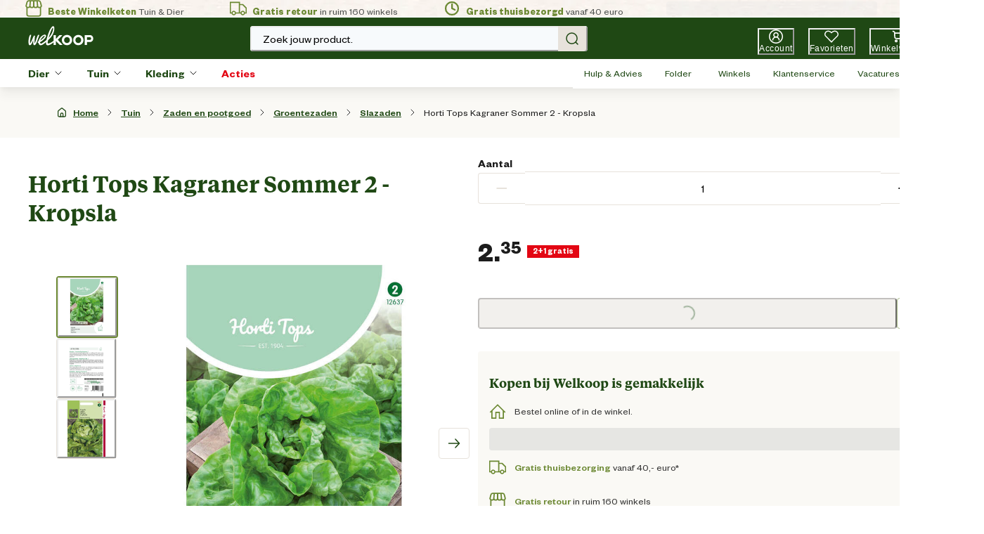

--- FILE ---
content_type: application/javascript; charset=utf8
request_url: https://www.welkoop.nl/mobify/bundle/497/665.js
body_size: 6726
content:
"use strict";(self.__LOADABLE_LOADED_CHUNKS__=self.__LOADABLE_LOADED_CHUNKS__||[]).push([[665],{92556:(e,t,n)=>{n.d(t,{F:()=>s,H:()=>a});var r=n(30061),[a,s]=(0,r.q)({name:"BreadcrumbStylesContext",errorMessage:"useBreadcrumbStyles returned is 'undefined'. Seems you forgot to wrap the components in \"<Breadcrumb />\" "})},58154:(e,t,n)=>{n.d(t,{t:()=>o});var r=n(92556),a=n(38855),s=n(43719),i=n(32088),o=(0,a.R)((function(e,t){const{spacing:n,...a}=e,o={mx:n,...(0,r.F)().separator};return(0,i.jsx)(s.B.span,{ref:t,role:"presentation",...a,__css:o})}));o.displayName="BreadcrumbSeparator"},21822:(e,t,n)=>{n.d(t,{Q:()=>h});var r=n(92556),a=n(29857),s=n(71117),i=n(38855),o=n(73352),l=n(44515),u=n(43719),c=n(53828),d=n(32088),h=(0,i.R)((function(e,t){const n=(0,o.o5)("Breadcrumb",e),i=(0,l.MN)(e),{children:h,spacing:p="0.5rem",separator:m="/",className:f,listProps:v,...g}=i,b=(0,s.a)(h),y=b.length,x=b.map(((e,t)=>(0,c.cloneElement)(e,{separator:m,spacing:p,isLastChild:y===t+1}))),w=(0,a.cx)("chakra-breadcrumb",f);return(0,d.jsx)(u.B.nav,{ref:t,"aria-label":"breadcrumb",className:w,__css:n.container,...g,children:(0,d.jsx)(r.H,{value:n,children:(0,d.jsx)(u.B.ol,{className:"chakra-breadcrumb__list",...v,__css:{display:"flex",alignItems:"center",...n.list},children:x})})})}));h.displayName="Breadcrumb"},5784:(e,t,n)=>{n.d(t,{J:()=>h});var r=n(72850),a=n(58154),s=n(92556),i=n(38855),o=n(43719),l=n(71117),u=n(29857),c=n(53828),d=n(32088),h=(0,i.R)((function(e,t){const{isCurrentPage:n,separator:i,isLastChild:h,spacing:p,children:m,className:f,...v}=e,g=(0,l.a)(m).map((e=>e.type===r.w?(0,c.cloneElement)(e,{isCurrentPage:n}):e.type===a.t?(0,c.cloneElement)(e,{spacing:p,children:e.props.children||i}):e)),b={display:"inline-flex",alignItems:"center",...(0,s.F)().item},y=(0,u.cx)("chakra-breadcrumb__list-item",f);return(0,d.jsxs)(o.B.li,{ref:t,className:y,...v,__css:b,children:[g,!h&&(0,d.jsx)(a.t,{spacing:p,children:i})]})}));h.displayName="BreadcrumbItem"},72850:(e,t,n)=>{n.d(t,{w:()=>l});var r=n(92556),a=n(38855),s=n(43719),i=n(29857),o=n(32088),l=(0,a.R)((function(e,t){const{isCurrentPage:n,as:a,className:l,href:u,...c}=e,d=(0,r.F)(),h={ref:t,as:a,className:(0,i.cx)("chakra-breadcrumb__link",l),...c};return n?(0,o.jsx)(s.B.span,{"aria-current":"page",__css:d.link,...h}):(0,o.jsx)(s.B.a,{__css:d.link,href:u,...h})}));l.displayName="BreadcrumbLink"},87551:(e,t,n)=>{n.d(t,{S:()=>a});var r=n(53828);function a(e){const t=(0,r.useRef)(null);return t.current=e,t}},81217:(e,t,n)=>{function r(e){return!!e.touches}function a(e,t="page"){return r(e)?function(e,t="page"){const n=e.touches[0]||e.changedTouches[0];return{x:n[`${t}X`],y:n[`${t}Y`]}}(e,t):function(e,t="page"){return{x:e[`${t}X`],y:e[`${t}Y`]}}(e,t)}function s(e,t=!1){function n(t){e(t,{point:a(t)})}const r=t?function(e){return t=>{const n=function(e){const t=function(e){var t;return null!=(t=e.view)?t:window}(e);return void 0!==t.PointerEvent&&e instanceof t.PointerEvent?!("mouse"!==e.pointerType):e instanceof t.MouseEvent}(t);(!n||n&&0===t.button)&&e(t)}}(n):n;return r}function i(e,t,n,r){return function(e,t,n,r){return e.addEventListener(t,n,r),()=>{e.removeEventListener(t,n,r)}}(e,t,s(n,"pointerdown"===t),r)}n.d(t,{P:()=>y});var o=n(9670),l=Object.defineProperty,u=(e,t,n)=>(((e,t,n)=>{t in e?l(e,t,{enumerable:!0,configurable:!0,writable:!0,value:n}):e[t]=n})(e,"symbol"!=typeof t?t+"":t,n),n),c=class{constructor(e,t,n){var s;if(u(this,"history",[]),u(this,"startEvent",null),u(this,"lastEvent",null),u(this,"lastEventInfo",null),u(this,"handlers",{}),u(this,"removeListeners",(()=>{})),u(this,"threshold",3),u(this,"win"),u(this,"updatePoint",(()=>{if(!this.lastEvent||!this.lastEventInfo)return;const e=h(this.lastEventInfo,this.history),t=null!==this.startEvent,n=function(e,t){if("number"==typeof e&&"number"==typeof t)return f(e,t);if(v(e)&&v(t)){const n=f(e.x,t.x),r=f(e.y,t.y);return Math.sqrt(n**2+r**2)}return 0}(e.offset,{x:0,y:0})>=this.threshold;if(!t&&!n)return;const{timestamp:r}=(0,o.KK)();this.history.push({...e.point,timestamp:r});const{onStart:a,onMove:s}=this.handlers;t||(null==a||a(this.lastEvent,e),this.startEvent=this.lastEvent),null==s||s(this.lastEvent,e)})),u(this,"onPointerMove",((e,t)=>{this.lastEvent=e,this.lastEventInfo=t,o.Ay.update(this.updatePoint,!0)})),u(this,"onPointerUp",((e,t)=>{const n=h(t,this.history),{onEnd:r,onSessionEnd:a}=this.handlers;null==a||a(e,n),this.end(),r&&this.startEvent&&(null==r||r(e,n))})),this.win=null!=(s=e.view)?s:window,function(e){return r(e)&&e.touches.length>1}(e))return;this.handlers=t,n&&(this.threshold=n),e.stopPropagation(),e.preventDefault();const l={point:a(e)},{timestamp:c}=(0,o.KK)();this.history=[{...l.point,timestamp:c}];const{onSessionStart:d}=t;null==d||d(e,h(l,this.history)),this.removeListeners=function(...e){return t=>e.reduce(((e,t)=>t(e)),t)}(i(this.win,"pointermove",this.onPointerMove),i(this.win,"pointerup",this.onPointerUp),i(this.win,"pointercancel",this.onPointerUp))}updateHandlers(e){this.handlers=e}end(){var e;null==(e=this.removeListeners)||e.call(this),o.eO.update(this.updatePoint)}};function d(e,t){return{x:e.x-t.x,y:e.y-t.y}}function h(e,t){return{point:e.point,delta:d(e.point,t[t.length-1]),offset:d(e.point,t[0]),velocity:m(t,.1)}}var p=e=>1e3*e;function m(e,t){if(e.length<2)return{x:0,y:0};let n=e.length-1,r=null;const a=e[e.length-1];for(;n>=0&&(r=e[n],!(a.timestamp-r.timestamp>p(t)));)n--;if(!r)return{x:0,y:0};const s=(a.timestamp-r.timestamp)/1e3;if(0===s)return{x:0,y:0};const i={x:(a.x-r.x)/s,y:(a.y-r.y)/s};return i.x===1/0&&(i.x=0),i.y===1/0&&(i.y=0),i}function f(e,t){return Math.abs(e-t)}function v(e){return"x"in e&&"y"in e}var g=n(87551),b=n(53828);function y(e,t){const{onPan:n,onPanStart:r,onPanEnd:a,onPanSessionStart:s,onPanSessionEnd:o,threshold:l}=t,u=Boolean(n||r||a||s||o),d=(0,b.useRef)(null),h=(0,g.S)({onSessionStart:s,onSessionEnd:o,onStart:r,onMove:n,onEnd(e,t){d.current=null,null==a||a(e,t)}});(0,b.useEffect)((()=>{var e;null==(e=d.current)||e.updateHandlers(h.current)})),(0,b.useEffect)((()=>{const t=e.current;if(t&&u)return i(t,"pointerdown",(function(e){d.current=new c(e,h.current,l)}))}),[e,u,h,l]),(0,b.useEffect)((()=>()=>{var e;null==(e=d.current)||e.end(),d.current=null}),[])}},26903:(e,t,n)=>{n.d(t,{X:()=>i,O:()=>s});var r=n(53828),a=Boolean(null==globalThis?void 0:globalThis.document)?r.useLayoutEffect:r.useEffect;function s({getNodes:e,observeMutation:t=!0}){const[n,s]=(0,r.useState)([]),[i,o]=(0,r.useState)(0);return a((()=>{const n=e(),r=n.map(((e,t)=>function(e,t){if(!e)return void t(void 0);t({width:e.offsetWidth,height:e.offsetHeight});const n=new(e.ownerDocument.defaultView??window).ResizeObserver((n=>{if(!Array.isArray(n)||!n.length)return;const[r]=n;let a,s;if("borderBoxSize"in r){const e=r.borderBoxSize,t=Array.isArray(e)?e[0]:e;a=t.inlineSize,s=t.blockSize}else a=e.offsetWidth,s=e.offsetHeight;t({width:a,height:s})}));return n.observe(e,{box:"border-box"}),()=>n.unobserve(e)}(e,(e=>{s((n=>[...n.slice(0,t),e,...n.slice(t+1)]))}))));if(t){const e=n[0];r.push(function(e,t){var n,r;if(!e||!e.parentElement)return;const a=new(null!=(r=null==(n=e.ownerDocument)?void 0:n.defaultView)?r:window).MutationObserver((()=>{o((e=>e+1))}));return a.observe(e.parentElement,{childList:!0}),()=>{a.disconnect()}}(e))}return()=>{r.forEach((e=>{null==e||e()}))}}),[i]),n}function i(e){const[t]=s({observeMutation:!1,getNodes(){var t;return["object"==typeof(t=e)&&null!==t&&"current"in t?e.current:e]}});return t}},73748:(e,t,n)=>{n.d(t,{Hj:()=>i,cx:()=>s,rq:()=>a,sE:()=>r});var r=e=>e?"":void 0,a=e=>!!e||void 0,s=(...e)=>e.filter(Boolean).join(" ");function i(...e){return function(t){e.some((e=>(null==e||e(t),null==t?void 0:t.defaultPrevented)))}}},72780:(e,t,n)=>{function r(e){return{root:`slider-root-${e}`,getThumb:t=>`slider-thumb-${e}-${t}`,getInput:t=>`slider-input-${e}-${t}`,track:`slider-track-${e}`,innerTrack:`slider-filled-track-${e}`,getMarker:t=>`slider-marker-${e}-${t}`,output:`slider-output-${e}`}}function a(e){const{orientation:t,vertical:n,horizontal:r}=e;return"vertical"===t?n:r}n.d(t,{$f:()=>o,Tb:()=>l,rO:()=>r,sh:()=>a});var s={width:0,height:0},i=e=>e||s;function o(e){const{orientation:t,thumbPercents:n,thumbRects:r,isReversed:o}=e,l="vertical"===t?r.reduce(((e,t)=>i(e).height>i(t).height?e:t),s):r.reduce(((e,t)=>i(e).width>i(t).width?e:t),s),u={position:"relative",touchAction:"none",WebkitTapHighlightColor:"rgba(0,0,0,0)",userSelect:"none",outline:0,...a({orientation:t,vertical:l?{paddingLeft:l.width/2,paddingRight:l.width/2}:{},horizontal:l?{paddingTop:l.height/2,paddingBottom:l.height/2}:{}})},c={position:"absolute",...a({orientation:t,vertical:{left:"50%",transform:"translateX(-50%)",height:"100%"},horizontal:{top:"50%",transform:"translateY(-50%)",width:"100%"}})},d=1===n.length,h=[0,o?100-n[0]:n[0]],p=d?h:n;let m=p[0];!d&&o&&(m=100-m);const f=Math.abs(p[p.length-1]-p[0]);return{trackStyle:c,innerTrackStyle:{...c,...a({orientation:t,vertical:o?{height:`${f}%`,top:`${m}%`}:{height:`${f}%`,bottom:`${m}%`},horizontal:o?{width:`${f}%`,right:`${m}%`}:{width:`${f}%`,left:`${m}%`}})},rootStyle:u,getThumbStyle:e=>{var i;const o=null!=(i=r[e])?i:s;return{position:"absolute",userSelect:"none",WebkitUserSelect:"none",MozUserSelect:"none",msUserSelect:"none",touchAction:"none",...a({orientation:t,vertical:{bottom:`calc(${n[e]}% - ${o.height/2}px)`},horizontal:{left:`calc(${n[e]}% - ${o.width/2}px)`}})}}}}function l(e){const{isReversed:t,direction:n,orientation:r}=e;return"ltr"===n||"vertical"===r?t:!t}},13435:(e,t,n)=>{n.d(t,{s:()=>p});var r=n(73748),a=n(72780),s=n(81217),i=n(50911),o=n(11295),l=n(28933),u=n(16597),c=n(66605),d=n(53828),h=n(26903);function p(e){const{min:t=0,max:n=100,onChange:p,value:m,defaultValue:f,isReversed:v,direction:g="ltr",orientation:b="horizontal",id:y,isDisabled:x,isReadOnly:w,onChangeStart:S,onChangeEnd:k,step:_=1,getAriaValueText:E,"aria-valuetext":P,"aria-label":R,"aria-labelledby":B,name:N,focusThumbOnChange:T=!0,minStepsBetweenThumbs:A=0,...M}=e,$=(0,o.c)(S),j=(0,o.c)(k),C=(0,o.c)(E),I=(0,a.Tb)({isReversed:v,direction:g,orientation:b}),[D,L]=(0,i.i)({value:m,defaultValue:null!=f?f:[25,75],onChange:p});if(!Array.isArray(D))throw new TypeError(`[range-slider] You passed an invalid value for \`value\` or \`defaultValue\`, expected \`Array\` but got \`${typeof D}\``);const[O,V]=(0,d.useState)(!1),[z,H]=(0,d.useState)(!1),[U,F]=(0,d.useState)(-1),q=!(x||w),K=(0,d.useRef)(D),W=D.map((e=>(0,c.L3)(e,t,n))),X=function(e,t,n,r){return e.map(((a,s)=>({min:0===s?t:e[s-1]+r,max:s===e.length-1?n:e[s+1]-r})))}(W,t,n,A*_),Y=(0,d.useRef)({eventSource:null,value:[],valueBounds:[]});Y.current.value=W,Y.current.valueBounds=X;const Z=W.map((e=>n-e+t)),J=(I?Z:W).map((e=>(0,c.w5)(e,t,n))),Q="vertical"===b,G=(0,d.useRef)(null),ee=(0,d.useRef)(null),te=(0,h.O)({getNodes(){const e=ee.current,t=null==e?void 0:e.querySelectorAll("[role=slider]");return t?Array.from(t):[]}}),ne=(0,d.useId)(),re=null!=y?y:ne,ae=(0,a.rO)(re),se=(0,d.useCallback)((e=>{var r,a;if(!G.current)return;Y.current.eventSource="pointer";const s=G.current.getBoundingClientRect(),{clientX:i,clientY:o}=null!=(a=null==(r=e.touches)?void 0:r[0])?a:e;let l=(Q?s.bottom-o:i-s.left)/(Q?s.height:s.width);return I&&(l=1-l),(0,c.wr)(l,t,n)}),[Q,I,n,t]),ie=(n-t)/10,oe=_||(n-t)/100,le=(0,d.useMemo)((()=>({setValueAtIndex(e,t){if(!q)return;const n=Y.current.valueBounds[e];t=parseFloat((0,c.hp)(t,n.min,oe)),t=(0,c.L3)(t,n.min,n.max);const r=[...Y.current.value];r[e]=t,L(r)},setActiveIndex:F,stepUp(e,t=oe){const n=Y.current.value[e],r=I?n-t:n+t;le.setValueAtIndex(e,r)},stepDown(e,t=oe){const n=Y.current.value[e],r=I?n+t:n-t;le.setValueAtIndex(e,r)},reset(){L(K.current)}})),[oe,I,L,q]),ue=(0,d.useCallback)((e=>{const t={ArrowRight:()=>le.stepUp(U),ArrowUp:()=>le.stepUp(U),ArrowLeft:()=>le.stepDown(U),ArrowDown:()=>le.stepDown(U),PageUp:()=>le.stepUp(U,ie),PageDown:()=>le.stepDown(U,ie),Home:()=>{const{min:e}=X[U];le.setValueAtIndex(U,e)},End:()=>{const{max:e}=X[U];le.setValueAtIndex(U,e)}}[e.key];t&&(e.preventDefault(),e.stopPropagation(),t(e),Y.current.eventSource="keyboard")}),[le,U,ie,X]),{getThumbStyle:ce,rootStyle:de,trackStyle:he,innerTrackStyle:pe}=(0,d.useMemo)((()=>(0,a.$f)({isReversed:I,orientation:b,thumbRects:te,thumbPercents:J})),[I,b,J,te]),me=(0,d.useCallback)((e=>{var t;const n=null!=e?e:U;if(-1!==n&&T){const e=ae.getThumb(n),r=null==(t=ee.current)?void 0:t.ownerDocument.getElementById(e);r&&setTimeout((()=>r.focus()))}}),[T,U,ae]);(0,l.w)((()=>{"keyboard"===Y.current.eventSource&&(null==j||j(Y.current.value))}),[W,j]),(0,s.P)(ee,{onPanSessionStart(e){q&&(V(!0),(e=>{const t=se(e)||0,n=Y.current.value.map((e=>Math.abs(e-t))),r=Math.min(...n);let a=n.indexOf(r);const s=n.filter((e=>e===r));s.length>1&&t>Y.current.value[a]&&(a=a+s.length-1),F(a),le.setValueAtIndex(a,t),me(a)})(e),null==$||$(Y.current.value))},onPanSessionEnd(){q&&(V(!1),null==j||j(Y.current.value))},onPan(e){q&&(e=>{if(-1==U)return;const t=se(e)||0;F(U),le.setValueAtIndex(U,t),me(U)})(e)}});const fe=(0,d.useCallback)(((e={},t=null)=>({...e,...M,id:ae.root,ref:(0,u.Px)(t,ee),tabIndex:-1,"aria-disabled":(0,r.rq)(x),"data-focused":(0,r.sE)(z),style:{...e.style,...de}})),[M,x,z,de,ae]),ve=(0,d.useCallback)(((e={},t=null)=>({...e,ref:(0,u.Px)(t,G),id:ae.track,"data-disabled":(0,r.sE)(x),style:{...e.style,...he}})),[x,he,ae]),ge=(0,d.useCallback)(((e={},t=null)=>({...e,ref:t,id:ae.innerTrack,style:{...e.style,...pe}})),[pe,ae]),be=(0,d.useCallback)(((e,t=null)=>{var n;const{index:a,...s}=e,i=W[a];if(null==i)throw new TypeError(`[range-slider > thumb] Cannot find value at index \`${a}\`. The \`value\` or \`defaultValue\` length is : ${W.length}`);const o=X[a];return{...s,ref:t,role:"slider",tabIndex:q?0:void 0,id:ae.getThumb(a),"data-active":(0,r.sE)(O&&U===a),"aria-valuetext":null!=(n=null==C?void 0:C(i))?n:null==P?void 0:P[a],"aria-valuemin":o.min,"aria-valuemax":o.max,"aria-valuenow":i,"aria-orientation":b,"aria-disabled":(0,r.rq)(x),"aria-readonly":(0,r.rq)(w),"aria-label":null==R?void 0:R[a],"aria-labelledby":(null==R?void 0:R[a])||null==B?void 0:B[a],style:{...e.style,...ce(a)},onKeyDown:(0,r.Hj)(e.onKeyDown,ue),onFocus:(0,r.Hj)(e.onFocus,(()=>{H(!0),F(a)})),onBlur:(0,r.Hj)(e.onBlur,(()=>{H(!1),F(-1)}))}}),[ae,W,X,q,O,U,C,P,b,x,w,R,B,ce,ue,H]),ye=(0,d.useCallback)(((e={},t=null)=>({...e,ref:t,id:ae.output,htmlFor:W.map(((e,t)=>ae.getThumb(t))).join(" "),"aria-live":"off"})),[ae,W]),xe=(0,d.useCallback)(((e,s=null)=>{const{value:i,...o}=e,l=!(i<t||i>n),u=i>=W[0]&&i<=W[W.length-1];let d=(0,c.w5)(i,t,n);d=I?100-d:d;const h={position:"absolute",pointerEvents:"none",...(0,a.sh)({orientation:b,vertical:{bottom:`${d}%`},horizontal:{left:`${d}%`}})};return{...o,ref:s,id:ae.getMarker(e.value),role:"presentation","aria-hidden":!0,"data-disabled":(0,r.sE)(x),"data-invalid":(0,r.sE)(!l),"data-highlighted":(0,r.sE)(u),style:{...e.style,...h}}}),[x,I,n,t,b,W,ae]),we=(0,d.useCallback)(((e,t=null)=>{const{index:n,...r}=e;return{...r,ref:t,id:ae.getInput(n),type:"hidden",value:W[n],name:Array.isArray(N)?N[n]:`${N}-${n}`}}),[N,W,ae]);return{state:{value:W,isFocused:z,isDragging:O,getThumbPercent:e=>J[e],getThumbMinValue:e=>X[e].min,getThumbMaxValue:e=>X[e].max},actions:le,getRootProps:fe,getTrackProps:ve,getInnerTrackProps:ge,getThumbProps:be,getMarkerProps:xe,getInputProps:we,getOutputProps:ye}}},68418:(e,t,n)=>{n.d(t,{AU:()=>v,F1:()=>g,WL:()=>w,Z9:()=>m,eD:()=>x,iZ:()=>p,jX:()=>b,wo:()=>y});var r=n(13435),a=n(73748),s=n(30061),i=n(38855),o=n(73352),l=n(44515),u=n(44940),c=n(43719),d=n(53828),h=n(32088),[p,m]=(0,s.q)({name:"SliderContext",errorMessage:"useSliderContext: `context` is undefined. Seems you forgot to wrap all slider components within <RangeSlider />"}),[f,v]=(0,s.q)({name:"RangeSliderStylesContext",errorMessage:"useRangeSliderStyles returned is 'undefined'. Seems you forgot to wrap the components in \"<RangeSlider />\" "}),g=(0,i.R)((function(e,t){const n={orientation:"horizontal",...e},a=(0,o.o5)("Slider",n),s=(0,l.MN)(n),{direction:i}=(0,u.D)();s.direction=i;const{getRootProps:m,...v}=(0,r.s)(s),g=(0,d.useMemo)((()=>({...v,name:n.name})),[v,n.name]);return(0,h.jsx)(p,{value:g,children:(0,h.jsx)(f,{value:a,children:(0,h.jsx)(c.B.div,{...m({},t),className:"chakra-slider",__css:a.container,children:n.children})})})}));g.displayName="RangeSlider";var b=(0,i.R)((function(e,t){const{getThumbProps:n,getInputProps:r,name:s}=m(),i=v(),o=n(e,t);return(0,h.jsxs)(c.B.div,{...o,className:(0,a.cx)("chakra-slider__thumb",e.className),__css:i.thumb,children:[o.children,s&&(0,h.jsx)("input",{...r({index:e.index})})]})}));b.displayName="RangeSliderThumb";var y=(0,i.R)((function(e,t){const{getTrackProps:n}=m(),r=v(),s=n(e,t);return(0,h.jsx)(c.B.div,{...s,className:(0,a.cx)("chakra-slider__track",e.className),__css:r.track,"data-testid":"chakra-range-slider-track"})}));y.displayName="RangeSliderTrack";var x=(0,i.R)((function(e,t){const{getInnerTrackProps:n}=m(),r=v(),a=n(e,t);return(0,h.jsx)(c.B.div,{...a,className:"chakra-slider__filled-track",__css:r.filledTrack})}));x.displayName="RangeSliderFilledTrack";var w=(0,i.R)((function(e,t){const{getMarkerProps:n}=m(),r=v(),s=n(e,t);return(0,h.jsx)(c.B.div,{...s,className:(0,a.cx)("chakra-slider__marker",e.className),__css:r.mark})}));w.displayName="RangeSliderMark"},4068:(e,t,n)=>{n.d(t,{d:()=>d});var r=n(57391),a=n(29857),s=n(38855),i=n(73352),o=n(44515),l=n(43719),u=n(53828),c=n(32088),d=(0,s.R)((function(e,t){const n=(0,i.o5)("Switch",e),{spacing:s="0.5rem",children:d,...h}=(0,o.MN)(e),{getIndicatorProps:p,getInputProps:m,getCheckboxProps:f,getRootProps:v,getLabelProps:g}=(0,r.v)(h),b=(0,u.useMemo)((()=>({display:"inline-block",position:"relative",verticalAlign:"middle",lineHeight:0,...n.container})),[n.container]),y=(0,u.useMemo)((()=>({display:"inline-flex",flexShrink:0,justifyContent:"flex-start",boxSizing:"content-box",cursor:"pointer",...n.track})),[n.track]),x=(0,u.useMemo)((()=>({userSelect:"none",marginStart:s,...n.label})),[s,n.label]);return(0,c.jsxs)(l.B.label,{...v(),className:(0,a.cx)("chakra-switch",e.className),__css:b,children:[(0,c.jsx)("input",{className:"chakra-switch__input",...m({},t)}),(0,c.jsx)(l.B.span,{...f(),className:"chakra-switch__track",__css:y,children:(0,c.jsx)(l.B.span,{__css:n.thumb,className:"chakra-switch__thumb",...p()})}),d&&(0,c.jsx)(l.B.span,{className:"chakra-switch__label",...g(),__css:x,children:d})]})}));d.displayName="Switch"},9670:(e,t,n)=>{n.d(t,{eO:()=>p,Ay:()=>b,KK:()=>g});const r=1/60*1e3,a="undefined"!=typeof performance?()=>performance.now():()=>Date.now(),s="undefined"!=typeof window?e=>window.requestAnimationFrame(e):e=>setTimeout((()=>e(a())),r);let i=!0,o=!1,l=!1;const u={delta:0,timestamp:0},c=["read","update","preRender","render","postRender"],d=c.reduce(((e,t)=>(e[t]=function(e){let t=[],n=[],r=0,a=!1,s=!1;const i=new WeakSet,o={schedule:(e,s=!1,o=!1)=>{const l=o&&a,u=l?t:n;return s&&i.add(e),-1===u.indexOf(e)&&(u.push(e),l&&a&&(r=t.length)),e},cancel:e=>{const t=n.indexOf(e);-1!==t&&n.splice(t,1),i.delete(e)},process:l=>{if(a)s=!0;else{if(a=!0,[t,n]=[n,t],n.length=0,r=t.length,r)for(let n=0;n<r;n++){const r=t[n];r(l),i.has(r)&&(o.schedule(r),e())}a=!1,s&&(s=!1,o.process(l))}}};return o}((()=>o=!0)),e)),{}),h=c.reduce(((e,t)=>{const n=d[t];return e[t]=(e,t=!1,r=!1)=>(o||v(),n.schedule(e,t,r)),e}),{}),p=c.reduce(((e,t)=>(e[t]=d[t].cancel,e)),{}),m=(c.reduce(((e,t)=>(e[t]=()=>d[t].process(u),e)),{}),e=>d[e].process(u)),f=e=>{o=!1,u.delta=i?r:Math.max(Math.min(e-u.timestamp,40),1),u.timestamp=e,l=!0,c.forEach(m),l=!1,o&&(i=!1,s(f))},v=()=>{o=!0,i=!0,l||s(f)},g=()=>u,b=h}}]);